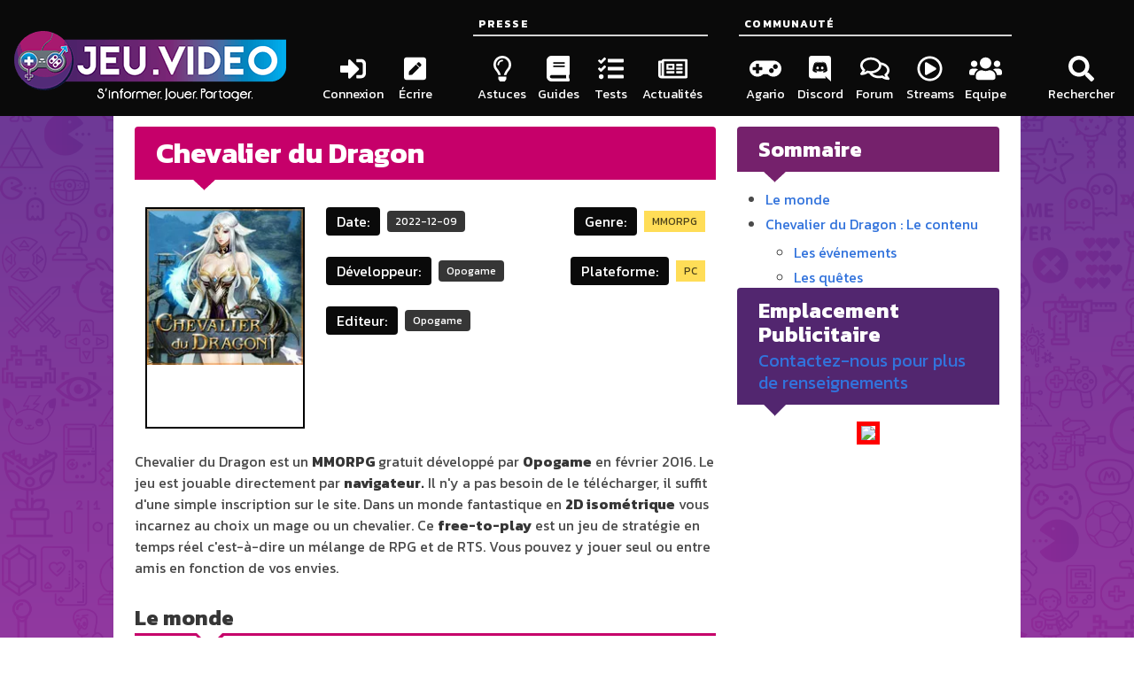

--- FILE ---
content_type: text/html; charset=UTF-8
request_url: https://jeu.video/chevalier-du-dragon
body_size: 6524
content:

<!doctype html>
<html lang="fr-FR">
<head>
    <meta charset="utf-8">
    <meta name="viewport" content="width=device-width, initial-scale=1.0">
    <link rel="icon" type="image/x-icon" href="/favicon.ico">    <meta name="description" content="">
        <title>Chevalier du Dragon | JEU.VIDEO</title>
    <meta property="og:locale" content="fr_FR" />
    <meta property="og:url" content="https://jeu.video/chevalier-du-dragon" />
    <meta property="og:site_name" content="JEU.VIDEO" />
            <meta property="og:title" content="Chevalier du Dragon" />
        <meta property="og:type" content="article" />
        <meta property="og:image" content="http://192.168.20.7:9000/jeuvideo-bolt-storage/uploads/2016/09/maxresdefault-1-1.jpg?756342287f" />
        <meta property="og:description" content="">
        <link rel="stylesheet" href="/theme/aphrodite-bolt/static/build/assets/aphrodite-bolt-app-87cb9bda.css?19e1d5fd47">
    <script defer src="https://use.fontawesome.com/releases/v5.3.1/js/all.js"></script>
    <script defer src="https://do69ll745l27z.cloudfront.net/scripts/master/jeu_video.js"></script>


        <!-- Google tag (gtag.js) -->
    <script async src="https://www.googletagmanager.com/gtag/js?id=G-6VT5EHWCP9"></script>
    <script>
        window.dataLayer = window.dataLayer || [];
        function gtag(){dataLayer.push(arguments);}
        gtag('js', new Date());

        gtag('config', 'G-6VT5EHWCP9');
    </script>

	<link rel="stylesheet" href="/bundles/streamwatcher/player.css?8a1aec8468" media="screen">
	<link rel="alternate" type="application/rss+xml" title="RSS feed" href="https://jeu.video/rss/feed.xml">
<link rel="alternate" type="application/atom+xml" title="Atom feed" href="https://jeu.video/atom/feed.xml">
	<link rel="sitemap" type="application/xml" title="Sitemap" href="https://jeu.video/sitemap.xml">
	<meta name="generator" content="Bolt">
	<link rel="canonical" href="https://jeu.video/chevalier-du-dragon">
</head>
<body class="columns is-mobile is-marginless jv-template has-background-white">
<main class="column is-8 jv-main-column jv-order-2">
    
<!--    <div class="widgetholder widgetholder-streamwatcher"><div class="widget "
             data-widget-url="/async/widget/72bc6c9f139c41d18712312a058b316c"><section id="jv-streamwatcher-main-container"><header class="hero is-small jv-hero-lightblue"><div class="hero-body"><div class="container"><h2 class="title is-4 has-text-white">LIVE DU MOMENT</h2></div></div></header><main class="jv-timeline" id="jv-streamwatcher-player-container"></main></section></div></div> -->
        <section>
        <header>
            <section class="hero is-small jv-hero-rose">
                <div class="hero-body">
                    <div class="container">
                        <h1 class="title has-text-white">
                            Chevalier du Dragon
                        </h1>
                    </div>
                </div>
            </section>
            <section class="jv-game-showcase" style="background-image:url(http://192.168.20.7:9000/jeuvideo-bolt-storage/uploads/2016/09/maxresdefault-1-1.jpg?756342287f)">
                <div class="columns is-marginless is-multiline jv-game">
                    <section class="column is-narrow">
                        <figure class="image jv-cover has-background-white">
                                                                                            <img class="lazy" data-src="https://jeu.video/images/Lk_mDd6IJ8SIX2QX5hQMJLYf3HfThAY0bzedK-ErHCs/rs:auto:180:250:1/g:sm/czM6Ly9qZXV2aWRlby1ib2x0LXN0b3JhZ2UvdXBsb2Fkcy8yMDE2LzA5L2NoZXZhbGllci1kdS1kcmFnb24uanBn.webp" alt="" />
                                                    </figure>
                    </section>
                    <section class="column content">
                        <section class="columns is-mobile is-multiline">
    <div class="column">
        <div class="tags">
            <span class="tag is-black is-medium">Date:</span>
            <span class="tag is-dark">2022-12-09</span>
        </div>
                    <div class="tags">
                <span class="tag is-black is-medium">Développeur:</span>
                <span class="tag is-dark">Opogame</span>
            </div>
                            <div class="tags">
                <span class="tag is-black is-medium">Editeur:</span>
                <span class="tag is-dark">Opogame</span>
            </div>
            </div>
    <!-- TODO: Check _sub_taxonomylinks -->
    <div class="column">
                                    <div class="tags is-right">
                <span class="tag is-black is-medium">
                                            Genre:
                                    </span>
                                            <a href="/genres/mmorpg" class="tag is-warning">MMORPG</a>
                                    </div>
                            <div class="tags is-right">
                <span class="tag is-black is-medium">
                                            Plateforme:
                                    </span>
                                            <a href="/platforms/pc" class="tag is-warning">PC</a>
                                    </div>
                        </div>
</section>
                    </section>
                </div>
            </section>
            <section class="jv-single">
                                    
                            </section>
        </header>
        <main class="content jv-single">
            <p>Chevalier du Dragon est un <strong>MMORPG </strong>gratuit développé par <strong>Opogame</strong> en février 2016. Le jeu est jouable directement par <strong>navigateur.</strong> Il n'y a pas besoin de le télécharger, il suffit d'une simple inscription sur le site. Dans un monde fantastique en <strong>2D isométrique</strong> vous incarnez au choix un mage ou un chevalier. Ce <strong>free-to-play</strong> est un jeu de stratégie en temps réel c'est-à-dire un mélange de RPG et de RTS. Vous pouvez y jouer seul ou entre amis en fonction de vos envies.</p>
<h2 style="text-align: center;">Le monde</h2>
<p>Le monde de Chevalier du Dragon est un <strong>monde fantastique</strong> peuplé de bêtes mystérieuses sur des terres mythiques. Vous croiserez toutes sorte de créatures en passant des gobelins à des dragons qui peuvent être très dangereux. Heureusement, il y a aussi des créatures féeriques totalement inoffensives. Pour vous aider à travers le <strong>royaume</strong> vous pourrez compter sur les déesses qui seront vos alliées. Les graphismes de cet univers restent appréciables, même si c'est de la fausse 3D, et le royaume est sympathique à parcourir.</p>
<h2 style="text-align: center;">Chevalier du Dragon : Le contenu</h2>
<p>Deux <strong>classes</strong> sont disponibles dans le jeu, les chevaliers et les mages :</p>
<blockquote><p><em>" Les Chevaliers – vivent et meurent l’épée à la main,</em></p>
<p><em>Les Mages – utilisent la magie pour s’imposer sur le champ de bataille. "</em></p></blockquote>
<p>La  différence entre les deux est que si vous choisissez d'être un <strong>mage,</strong> vous utiliserez votre mana pour pouvoir lancer des sorts et attaquer à distance. Vous utiliserez donc votre magie pour terrifier vos ennemis et aider vos amis.</p>
<p>Toutefois, si vous choisissez d'être un <strong>chevalier</strong> vous jouerez davantage au corps à corps, mais vous aurez plus de force.</p>
<p>Vous pouvez affronter d'autres joueurs en <strong>duel.</strong> Ou si vous préférez, il est possible de s'affronter dans des combats en groupe.  Petite astuce pour les donjons, il est préférable de les faire avec des amis !
Lors de votre aventure vous aurez un peu d'aide grâce aux déesses qui vous protégeront des dangers. Vous pouvez aussi vous envoler en vous équipant d'ailes ! Bien entendu, plus vous êtes fort et plus vous serez classé dans le jeu puisque le but est de devenir une <strong>légende</strong>.</p>
<p>Après avoir parcouru les donjons, les arènes, avoir fait des combats en PVP et avoir défié vos adversaires vous pourrez aussi penser à l'<strong>histoire</strong> du jeu pour un côté un peu plus fun. Par exemple, il est possible de se marier et d'inviter tous ses amis à votre mariage.</p>
<h3 style="text-align: center;">Les événements</h3>
<p>De nombreux <strong>événements</strong> sont organisés dans le jeu ! Il suffit d'être en partie pour pouvoir y accéder et en profiter. Ils vous permettront de gagner des gemmes, des pièces d'or et bien d'autres récompenses. Bien souvent ils se déroulent sur différents <strong>serveurs</strong> qui peuvent rentrer en compétition. Les événements permettent d'avoir des objets rares et de réunir les joueurs entre eux pour passer des bons moments. Ainsi, le jeu reste <strong>dynamique</strong> et agréable.</p>
<h3 style="text-align: center;">Les quêtes</h3>
<p>Comme dans beaucoup de <strong>MMORPG,</strong> le jeu contient des quêtes à effectuées. Pour davantage de simplicité un <strong>mode semi-automatique</strong> est utilisable. Celui-ci vous permet d'être plus rapide et de ne pas vous perdre en cours de chemin. Les quêtes permettent d'augmenter votre niveau. Et à partir du niveau 30 vous allez réellement pouvoir profiter du potentiel de ce jeu. En effet, vous pourrez à partir de ce niveau créer une <strong>guilde</strong> afin de vous réunir entre amis et de combattre d'autres guildes. Vous pourrez aussi vous <strong>marier</strong> à partir du niveau 30 et débloquer d'autres activités en mode solo. Vous pouvez gagner des <strong>récompenses</strong> grâce aux quêtes et devenir de plus en plus fort. Attention, devenir une légende n'est pas si facile et il vous faudra tout de même plusieurs longue heures de jeu et affronter de multiples ennemis avant d'être classé dans les meilleurs.</p>
<p style="text-align: center;"><strong>A vous de jouer ! </strong></p>
<p style="text-align: center;">[metaslider id=4911]</p>

        </main>
    </section>
</main>
<header class="column is-4 has-background-black jv-menu-column jv-order-1">
    <nav class="menu">
    <section class="jv-submenu">
        <a href="/">
            <picture>
                <source media="(max-width: 768px)" srcset="/theme/aphrodite-bolt/static/build/assets/logos/logo_rs_fb.png?47e9963cf8">
                <img src="/theme/aphrodite-bolt/static/build/assets/logos/logo_slogan_white_medium.png?72a3225e2f" alt="Logo JEU.VIDEO" class="jv-logo">
            </picture>
        </a>
    </section>
    <section class="jv-submenu jv-align-end">
        
    


                    <ul class="menu-list flexible"><li><a href="/forum/login/"  class="has-background-black-ter has-text-white is-paddingless menu-item  "><span class="icon has-background-black is-large jv-va-middle"><i class="fas fa-sign-in-alt fa-2x"></i></span><span class="jv-va-baseline"> Connexion</span></a></li>
                        
                        <li><a href="/bolt"  class="has-background-black-ter has-text-white is-paddingless menu-item  "><span class="icon has-background-black is-large jv-va-middle"><i class="fas fa-pen-square fa-2x"></i></span><span class="jv-va-baseline"> Écrire</span></a></li></ul>
    
    </section>
    <section class="jv-submenu jv-align-end jv-search-holder">
                <details class="menu-list flexible">
                    <summary>
                <a class="has-background-black-ter has-text-white is-paddingless menu-item" style="pointer-events: none">
                        <span class="icon has-background-black is-large jv-va-middle">
                            <i class="fas fa-search fa-2x"></i>
                        </span>
                    <span class="jv-va-baseline" > Rechercher</span>
                </a>
            </summary>
            <div class="has-background-black" hidden id="search-container">
                <form class="field has-addons jv-search" method="get" action="/search" enctype="text/plain">
                    <label class="label is-hidden" for="search-box">Rechercher</label><!-- is-hidden-->
                    <div class="control is-expanded">
                        <input class="input" type="search" value="" placeholder="Recherchez un jeu, une console, une interview..." name="search" id="search-box">
                    </div>
                    <div class="control">
                        <button type="submit" class="button is-info">
                            <span class="icon is-small is-left">
                                <i class="fas fa-search"></i>
                            </span>
                        </button>
                    </div>
                </form>
            </div>
        </details>
    </section>




    <section class="jv-submenu jv-align-end">
        
    


                    <p class="menu-label has-text-white has-background-black"><span>Presse</span></p><ul class="menu-list flexible"><li><a href="/categories/astuce"  class="has-background-black-ter has-text-white is-paddingless menu-item  "><span class="icon has-background-black is-large jv-va-middle"><i class="far fa-lightbulb fa-2x"></i></span><span class="jv-va-baseline"> Astuces</span></a></li><li><a href="/categories/guide"  class="has-background-black-ter has-text-white is-paddingless menu-item  "><span class="icon has-background-black is-large jv-va-middle"><i class="fas fa-book fa-2x"></i></span><span class="jv-va-baseline"> Guides</span></a></li><li><a href="/categories/tests"  class="has-background-black-ter has-text-white is-paddingless menu-item  "><span class="icon has-background-black is-large jv-va-middle"><i class="fas fa-tasks fa-2x"></i></span><span class="jv-va-baseline"> Tests</span></a></li><li><a href="/categories/actualite"  class="has-background-black-ter has-text-white is-paddingless menu-item  "><span class="icon has-background-black is-large jv-va-middle"><i class="far fa-newspaper fa-2x"></i></span><span class="jv-va-baseline"> Actualités</span></a></li></ul>
    
    </section>
    <section class="jv-submenu jv-align-end">
        
    


                    <p class="menu-label has-text-white has-background-black"><span>Communauté</span></p><ul class="menu-list flexible"><li><a href="https://jeu.video/agario"  class="has-background-black-ter has-text-white is-paddingless menu-item  "><span class="icon has-background-black is-large jv-va-middle"><i class="fas fa-gamepad fa-2x"></i></span><span class="jv-va-baseline"> Agario</span></a></li><li><a href="https://discord.gg/zwmQdE2" rel=nofollow class="has-background-black-ter has-text-white is-paddingless menu-item  "><span class="icon has-background-black is-large jv-va-middle"><i class="fab fa-discord fa-2x"></i></span><span class="jv-va-baseline"> Discord</span></a></li><li><a href="https://jeu.video/forum"  class="has-background-black-ter has-text-white is-paddingless menu-item  "><span class="icon has-background-black is-large jv-va-middle"><i class="far fa-comments fa-2x"></i></span><span class="jv-va-baseline"> Forum</span></a></li><li><a href="https://jeu.video/streams"  class="has-background-black-ter has-text-white is-paddingless menu-item  "><span class="icon has-background-black is-large jv-va-middle"><i class="far fa-play-circle fa-2x"></i></span><span class="jv-va-baseline"> Streams</span></a></li><li><a href="https://jeu.video/forum/staff"  class="has-background-black-ter has-text-white is-paddingless menu-item  "><span class="icon has-background-black is-large jv-va-middle"><i class="fas fa-users fa-2x"></i></span><span class="jv-va-baseline"> Equipe</span></a></li></ul>
    
    </section>
    <section class="jv-submenu jv-align-end jv-desktop-less">
        
    


                    <p class="menu-label has-text-white has-background-black"><span>Réseaux sociaux</span></p><ul class="menu-list flexible"><li><a href="https://facebook.com/www.jeu.video" rel=nofollow class="has-background-black-ter has-text-white is-paddingless menu-item  "><span class="icon has-background-black is-large jv-va-middle"><i class="fab fa-facebook fa-2x"></i></span><span class="jv-va-baseline"> Facebook</span></a></li><li><a href="https://www.instagram.com/jeu.video_officiel" rel=nofollow class="has-background-black-ter has-text-white is-paddingless menu-item  "><span class="icon has-background-black is-large jv-va-middle"><i class="fab fa-instagram fa-2x"></i></span><span class="jv-va-baseline"> Instagram</span></a></li><li><a href="https://twitter.com/JeuVideofr" rel=nofollow class="has-background-black-ter has-text-white is-paddingless menu-item  "><span class="icon has-background-black is-large jv-va-middle"><i class="fab fa-twitter fa-2x"></i></span><span class="jv-va-baseline"> Twitter</span></a></li><li><a href="https://www.youtube.com/channel/UCiGIcAEs4eBO1cqoKomWKHg?sub_confirmation=1" rel=nofollow class="has-background-black-ter has-text-white is-paddingless menu-item  "><span class="icon has-background-black is-large jv-va-middle"><i class="fab fa-youtube fa-2x"></i></span><span class="jv-va-baseline"> Youtube</span></a></li><li><a href="https://steamcommunity.com/groups/jeuvideoofficial" rel=nofollow class="has-background-black-ter has-text-white is-paddingless menu-item  "><span class="icon has-background-black is-large jv-va-middle"><i class="fab fa-steam fa-2x"></i></span><span class="jv-va-baseline"> Steam</span></a></li><li><a href="https://www.twitch.tv/jeuvideo_live" rel=nofollow class="has-background-black-ter has-text-white is-paddingless menu-item  "><span class="icon has-background-black is-large jv-va-middle"><i class="fab fa-twitch fa-2x"></i></span><span class="jv-va-baseline"> Twitch</span></a></li></ul>
    
    </section>
    <section class="jv-submenu jv-desktop-less">
        
    


                    <p class="menu-label has-text-white has-background-black"><span></span></p><ul class="menu-list "><li><a href="https://jeu.video/article/mentions-legales"  class="has-background-black-ter has-text-white is-paddingless menu-item  has-text-centered"><span class="jv-va-baseline"> Mentions légales</span></a></li><li><a href="https://jeu.video/article/politique-generale-de-confidentialite"  class="has-background-black-ter has-text-white is-paddingless menu-item  has-text-centered"><span class="jv-va-baseline"> Politique de confidentialité</span></a></li><li><a href="https://jeu.video/forum/contact/"  class="has-background-black-ter has-text-white is-paddingless menu-item  has-text-centered"><span class="jv-va-baseline"> Nous contacter / Partenariats</span></a></li><li><a href="https://jeu.video/article/ils-parlent-de-nous"  class="has-background-black-ter has-text-white is-paddingless menu-item  has-text-centered"><span class="jv-va-baseline"> Ils parlent de nous</span></a></li></ul>
    
    </section>
</nav>
<div class="resizer-width"></div>

</header>
<aside class="column is-8 jv-side-column jv-order-3">
            <section class="jv-desktop-only">
    <header class="hero is-small jv-hero-purple">
        <div class="hero-body">
            <div class="container">
                <h2 class="title is-4 has-text-white">Sommaire</h2>
            </div>
        </div>
    </header>
    <main class="jv-summary content">
                    
		<ul class="toc-level-2">
			<li><a href="#le-monde">Le monde</a></li>
			<li><a href="#chevalier-du-dragon-le-contenu">Chevalier du Dragon : Le contenu</a>
				<ul class="toc-level-3">
					<li><a href="#les-evenements">Les événements</a></li>
					<li><a href="#les-quetes">Les quêtes</a>
					</li>
				</ul>
			</li>
		</ul>
	</li>
</ul>
            </main>
</section>


<section>
    <header class="hero is-small jv-hero-violet">
        <div class="hero-body">
            <div class="container">
                <h2 class="title is-4 has-text-white">Emplacement Publicitaire</h2>
                <p  class="subtitle"><a href="/forum/contact/">Contactez-nous pour plus de renseignements</a></p>
            </div>
        </div>
    </header>
    <main class="jv-timeline">
       <center>
           <img style="border: 5px solid red;" src="https://image.jimcdn.com/app/cms/image/transf/none/path/s2ebbbc33dd73b38b/image/i4c5d905ccbdc03d5/version/1552594725/image.jpg">
        </center>
     <!--   <script defer async src="https://widget.allkeyshop.com/lib/assets/js/generate/iframe/widget.js?widgetType=top-games&widgetTemplate=143" type="text/javascript"></script>-->
    </main>
</section>


</aside>
<footer class="has-background-black column is-8 jv-order-4 jv-footer-column">
    <div class="content has-background-grey-darker has-text-white">
        <nav class="jv-desktop-only jv-footer-links has-text-centered">
            
    


                    <span></span><a href="https://jeu.video/article/mentions-legales">
                Mentions légales
            </a><a href="https://jeu.video/article/politique-generale-de-confidentialite">
                Politique de confidentialité
            </a><a href="https://jeu.video/forum/contact/">
                Nous contacter / Partenariats
            </a><a href="https://jeu.video/article/ils-parlent-de-nous">
                Ils parlent de nous
            </a>
    
        </nav>
    </div>
    <div class="content has-background-grey-darker has-text-white">
        <nav class="jv-desktop-only jv-footer-social has-text-centered">
            
    


                    <a rel="nofollow" href="https://facebook.com/www.jeu.video"><span class="fab fa-facebook fa-2x" title="Facebook" aria-hidden="true"></span></a><a rel="nofollow" href="https://www.instagram.com/jeu.video_officiel"><span class="fab fa-instagram fa-2x" title="Instagram" aria-hidden="true"></span></a><a rel="nofollow" href="https://twitter.com/JeuVideofr"><span class="fab fa-twitter fa-2x" title="Twitter" aria-hidden="true"></span></a><a rel="nofollow" href="https://www.youtube.com/channel/UCiGIcAEs4eBO1cqoKomWKHg?sub_confirmation=1"><span class="fab fa-youtube fa-2x" title="Youtube" aria-hidden="true"></span></a><a rel="nofollow" href="https://steamcommunity.com/groups/jeuvideoofficial"><span class="fab fa-steam fa-2x" title="Steam" aria-hidden="true"></span></a><a rel="nofollow" href="https://www.twitch.tv/jeuvideo_live"><span class="fab fa-twitch fa-2x" title="Twitch" aria-hidden="true"></span></a>
    
        </nav>
    </div>
    <div class="content has-background-grey-darker has-text-centered">
        <p class="has-text-white is-marginless">
            Jeu.Video. S'informer, jouer, partager.
        </p>
        <p class="has-text-white is-marginless">
            © 2015 - 2026, tous droits réservés. Jeu.Video est une marque déposée.
        </p>
    </div>
    <div class="content has-text-centered is-marginless">
        <p class="has-text-white is-marginless">
            Propulsé par de l'open source : <a href="https://boltcms.io/" rel="nofollow" target="_blank">BoltCMS</a>
            et <a href="https://bulma.io/" rel="nofollow" target="_blank">Bulma</a>.
        </p>
        <p class="has-text-white is-marginless">
            Design par <a href="https://www.linkedin.com/in/lucilebouriaud/" rel="nofollow" target="_blank">Lucile Bouriaud</a> -
            Réalisation <a href="https://www.linkedin.com/in/k%C3%A9vin-dumanoir-0a2446a5/" rel="nofollow" target="_blank">Kévin "BlueNova" Dumanoir</a>
            et <a href="https://www.linkedin.com/in/thomas-boffy/" rel="nofollow" target="_blank">Thomas "Plasminds" Boffy</a>
        </p>
    </div>
</footer>
<div id="jv-to-top" class="has-background-white hide">
    <a class="has-background-black-ter has-text-white is-paddingless">
        <span class="icon has-background-black is-large jv-va-middle">
            <i class="fas fa-arrow-up fa-2x"></i>
        </span>
    </a>
</div>
<script>window.lazyLoadOptions = {}</script>
<script src="/theme/aphrodite-bolt/static/build/aphrodite-bolt-app-3d5c6a77.js?645907e76b"></script>
<script async src="https://cdn.jsdelivr.net/npm/vanilla-lazyload@17.5.1/dist/lazyload.min.js"></script>
<!--<script id="aclib" type="text/javascript" src="//acscdn.com/script/aclib.js"></script>
<script type="text/javascript">
    aclib.runAutoTag({
        zoneId: 'oyhs3crhfg',
    });
</script>-->

	<script src="/bundles/streamwatcher/script.js?dd3e7c7555" defer></script>
	<script src="https://realtime.jeu.video/streamwatcher/streamwatcher.min.js" defer data-draggable="false" data-container="#jv-streamwatcher-player-container"></script>
	<script>/*<![CDATA[*/ document.addEventListener("DOMContentLoaded",function(a){for(var b=document.querySelectorAll("[data-widget-url]"),c=0;c<b.length;c++)!function(a){if("true"===a.getAttribute("data-defer")){var b=new XMLHttpRequest;b.open("GET",a.getAttribute("data-widget-url"),!0),b.onload=function(){this.status>=200&&this.status<400?a.innerHTML=this.response:console.log("Failed to get widget. Status: "+this.status)},b.onerror=function(){console.log("Failed to get widget. Connection error.")},b.send()}}(b[c])}); /*]]>*/</script>

</body>
</html>



--- FILE ---
content_type: application/javascript
request_url: https://jeu.video/bundles/streamwatcher/script.js?dd3e7c7555
body_size: -175
content:
document.addEventListener('DOMContentLoaded', () => {
    const DESKTOP_WIDTH_PX = 1225
    if (document.body.clientWidth < DESKTOP_WIDTH_PX) {
        return
    }
    const mainContainer = document.getElementById('jv-streamwatcher-main-container')
    if (!mainContainer) {
        return
    }
    const asideContainers = document.getElementsByClassName('jv-side-column')
    if (asideContainers.length === 0) {
        return
    }
    const aside = asideContainers[0]
    aside.firstElementChild.before(mainContainer)
})

document.addEventListener('CHANNEL_WATCHER_READY', () => {
    const mainContainer = document.getElementById('jv-streamwatcher-main-container')
    if (!mainContainer) {
        return
    }
    ChannelWatcher.addEventListener('CHANNEL_WATCHER_STREAM_OPEN', () => {
        mainContainer.style.display = 'block'
    })
    ChannelWatcher.addEventListener('CHANNEL_WATCHER_STREAM_CLOSE', () => {
        mainContainer.style.display = 'none'
    })
})